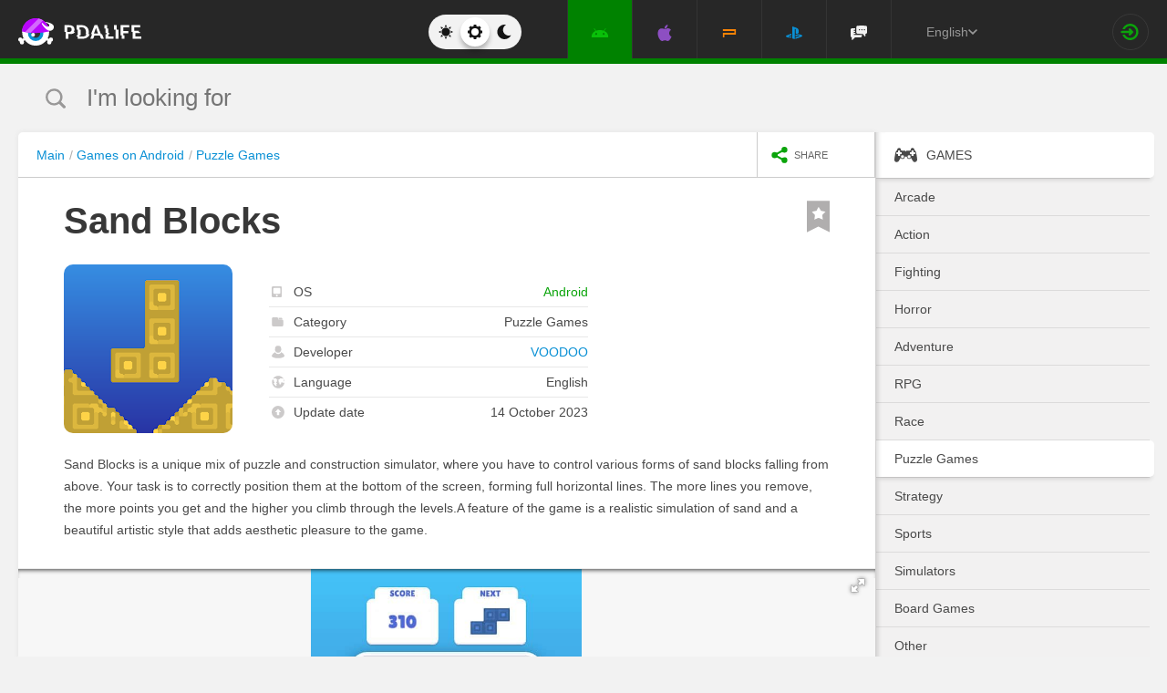

--- FILE ---
content_type: text/html; charset=UTF-8
request_url: https://pdalife.com/sand-blocks-android-a47929.html
body_size: 12120
content:
<!DOCTYPE html>
<html prefix="og: http://ogp.me/ns#" lang="en" itemscope itemtype="https://schema.org/WebPage"><head><meta charset="UTF-8"/><title>Sand Blocks v0.12.7 APK for Android</title><base href="https://pdalife.com/"><meta name="keywords" content="sand blocks, sand blocks on android, sand blocks download, sand blocks 0.12.7, sand blocks apk"/><meta name="description" content="Sand Blocks is a unique mix of puzzle and construction simulator, where you... Download Sand Blocks"/><meta name="viewport" content="width=device-width, initial-scale=1, user-scalable=no"><meta name="theme-color" content="#272727"><link rel="stylesheet origin-clean" type="text/css" href="/default/css/default.css?v=e184ca80a327b6da07f392e725f833b9" crossorigin="anonymous" /><link rel="shortcut icon" type="image/x-icon" href="/default/images/icons/favicon.ico?v=e303e195631266414fb54215202446a5"/><link rel="icon" type="image/png" sizes="32x32" href="/default/images/icons/favicon-32x32.png"><link rel="icon" type="image/png" sizes="16x16" href="/default/images/icons/favicon-16x16.png"><link rel="alternate" href="https://pdalife.to/sand-blocks-android-a47929.html" hreflang="ru" /><link rel="alternate" href="https://pdalife.com.ua/sand-blocks-android-a47929.html" hreflang="uk" /><link rel="alternate" href="https://pdalife.com/sand-blocks-android-a47929.html" hreflang="en" /><link rel="alternate" href="https://pdalife.tr/sand-blocks-android-a47929.html" hreflang="tr" /><meta name="yandex-verification" content="591197dceac7a0b1" /><meta name="google-site-verification" content="DqtSLkLwNnpJDGWdi1jgH0ty2mWwWgbpZ09q0r_4VM4" /><link rel="apple-touch-icon" sizes="120x120" href="/default/images/icons/apple-touch-icon-120x120-precomposed.png" /><link rel="mask-icon" href="/default/images/icons/safari-pinned-tab.svg" color="#5bbad5"><meta http-equiv="x-ua-compatible" content="ie=edge"><link rel="manifest" href="/manifest.json"><link rel="alternate" type="application/rss+xml" href="https://pdalife.com/rss/android/" title="The best news in the world of applications for Android in the last 24 hours" /><script type="text/javascript">let domain = new URL('https://pdalife.com/');window.PDApp = {lang: 'en',dev: 0,wss: 'wss://'+domain.hostname+'/ws',cdn: 'https://pdacdn.com/',origin: domain.origin,files: 'https://mobdisc.com',firebaseConfig: {apiKey: "AIzaSyCB7flIepNnBhS_yWCNLVxPA2tt1g73haU",appId: "1:1042003035815:web:1fff8755b94b72e5747d82",projectId: "pdaliferu-181721",messagingSenderId: "1042003035815"}};var logged_in = 0;(async () => {let response = await fetch("/default/images/icons/sprite.svg?v=2");let data = await response.text();let div = document.createElement("div");div.innerHTML = data;document.body.insertBefore(div, document.body.childNodes[0]);})();
		/** theme switcher **/
		var initPrefersColorScheme=function(){"use strict";var e=/((?:not )?all and )?(\(color-index: *(22|48|70)\))/i,t=/prefers-color-scheme:/i;return function(a){var r=window.matchMedia&&matchMedia("(prefers-color-scheme: dark)"),n=r&&"(prefers-color-scheme: dark)"===r.media,i=function(){c(r.matches?"dark":"light")},c=function(a){a!==s&&(s=a,"function"==typeof o.onChange&&o.onChange()),[].forEach.call(document.styleSheets||[],function(r){[].forEach.call(r.cssRules||[],function(r){if(t.test(Object(r.media).mediaText)){var n=[].indexOf.call(r.parentStyleSheet.cssRules,r);r.parentStyleSheet.deleteRule(n)}else{var i=(Object(r.media).mediaText||"").match(e);i&&(r.media.mediaText=((/^dark$/i.test(a)?"48"===i[3]:/^light$/i.test(a)?"70"===i[3]:"22"===i[3])?"not all and ":"")+r.media.mediaText.replace(e,"$2"))}})})},o=Object.defineProperty({hasNativeSupport:n,removeListener:function(){r&&r.removeListener(i)}},"scheme",{get:function(){return s},set:c}),s=a||(r&&r.matches?"dark":"light");return c(s),r&&r.addListener(i),o}}();
		initPrefersColorScheme('');</script><script id="propose_app" type="x-tmpl"><div class="add-application white-popup"><p class="add-application__heading">Propose application</p><form class="add-application__form" id="propose_form"><div class="text add-application__text"><p>If you find an interesting application that will be needed not only for you, then enter its name below and a link to the source where you can read it.</p><p>We will consider your application and, if it’s worthy, we will add it to our catalog in turn.</p></div><div class="add-gadget__form"><input type="text" name="caption" placeholder="Title" class="add-gadget__input" data-rule-required="true" /></div><div class="add-gadget__form"><input type="text" name="url" placeholder="Source link"class="add-gadget__input" data-rule-required="true" data-rule-maxlength="255" data-rule-url="true" /></div><div class="add-gadget__form js-exist_app_holder" style="display: none;">Such an application already exists on the site: <img src="" alt=""><a href=""></a></div><button class="catalog__propose-button button button_type_uppercase button_gray_bordered"><svg width="16" height="16"><use xmlns:xlink="http://www.w3.org/1999/xlink" xlink:href="#icon-check"></use></svg>&nbsp;Suggest</button></form></div></script>
    <meta itemprop="name" content="Sand Blocks v0.12.7 APK for Android"/>
    <meta itemprop="description" content="Sand Blocks is a unique mix of puzzle and construction simulator, where you... Download Sand Blocks"/>
                
            <meta itemprop="image" content="https://pdacdn.com/app/652a52cd966fb/img1.jpg" />
        <meta name="twitter:card" content="summary_large_image"/>
    <meta name="twitter:site" content="PDALIFE.com"/>
    <meta name="twitter:domain" content="PDALIFE.com"/>
    <meta name="twitter:title" content="Sand Blocks v0.12.7 APK for Android"/>
    <meta name="twitter:description" content="Sand Blocks is a unique mix of puzzle and construction simulator, where you... Download Sand Blocks"/>
            <meta name="twitter:image:src" content="https://pdacdn.com/app/652a52cd966fb/img1.jpg"/>
        <meta name="twitter:image:alt" content="Sand Blocks"/>
        <meta property="og:type" content="article"/>
    <meta property="og:title" content="Sand Blocks v0.12.7 APK for Android"/>
    <meta property="og:description" content="Sand Blocks is a unique mix of puzzle and construction simulator, where you... Download Sand Blocks"/>
            <meta property="og:image" content="https://pdacdn.com/app/652a52cd966fb/img1.jpg" />
        <meta property="og:url" content="https://pdalife.com//sand-blocks-android-a47929.html"/>
    <meta property="og:site_name" content="PDALIFE.com"/>
</head><body><div class="wrapper spacer "><div id="lang_banner"></div><script>document.addEventListener('DOMContentLoaded', () =>{setTimeout(function () {$.post('/lang_banner/', function (data) {$('#lang_banner').html(data);});}, 5000);});</script>	<header class="header header_type_android js-header"><div class="inner">        <div class="header__mobile-buttons">            <button type="button" aria-label="Показать меню" class="header__mobile-button header__menu-button js-navigation-button color-android"><svg width="20" height="20" aria-hidden="true"><use href="#icon-menu"></use></svg><svg width="20" height="20" aria-hidden="true"><use href="#icon-menu-opened"></use></svg></button>            <span class="header__mobile-button header__search-button js-search-toggler"><svg width="18" height="18"><use href="#icon-search"></use></svg></span></div>        <a class="header__logo js-site-logo" href="/" title="PDALIFE.com">
                    <img class="logo-picture" src="/default/images/icons/header-logo.svg" alt="PDALIFE.com"/>
    </a><form action="" class="theme-toggle theme-toggle_type_desktop" id="theme-"><fieldset><div class="theme-toggle__holder"><input type="radio" name="colorScheme" id="lightTheme" value="light"><label for="lightTheme" class="theme-toggle__button js-light-theme"><svg width="16" height="16" aria-label=""><use href="#icon-theme-sun"></use></svg></label><input type="radio" name="colorScheme" id="sysTheme" value=""checked><label for="sysTheme" class="theme-toggle__button js-auto-theme"><svg width="16" height="16" aria-label=""><use href="#icon-cog"></use></svg></label><input type="radio" name="colorScheme" id="darkTheme" value="dark"><label for="darkTheme" class="theme-toggle__button js-dark-theme"><svg width="16" height="16" aria-label=""><use href="#icon-theme-moon"></use></svg></label></div></fieldset></form>        <nav class="navigation"><ul class="navigation__list"><li class="navigation__item"><a href="/android/games/" class="navigation__link navigation__link_type_android navigation__link_state_active"><i class="navigation__icon"><svg><use xmlns:xlink="http://www.w3.org/1999/xlink" xlink:href="#icon-nav-android"></use></svg></i></a></li><li class="navigation__item"><a href="/ios/games/" class="navigation__link navigation__link_type_ios "><i class="navigation__icon"><svg><use xmlns:xlink="http://www.w3.org/1999/xlink" xlink:href="#icon-nav-ios"></use></svg></i></a></li><li class="navigation__item"><a href="/psp/games/" class="navigation__link navigation__link_type_psp "><i class="navigation__icon"><svg><use xmlns:xlink="http://www.w3.org/1999/xlink" xlink:href="#icon-nav-psp"></use></svg></i></a></li><li class="navigation__item"><a href="/ps/games/" class="navigation__link navigation__link_type_ps "><i class="navigation__icon"><svg><use xmlns:xlink="http://www.w3.org/1999/xlink" xlink:href="#icon-nav-ps"></use></svg></i></a></li>            <li class="navigation__item"><a href="/forum/" class="navigation__link navigation__link_type_smartphone"><i class="navigation__icon navigation__icon_type_smartphone"><svg><use xmlns:xlink="http://www.w3.org/1999/xlink" xlink:href="#icon-discussion"></use></svg></i></a></li>    </ul></nav><div class="language-selection"><div class="language-selection__selected">English<svg class="language-selection-chevron-down" width="10" height="10" aria-label=""><use href="#icon-chevron-down"></use></svg><div class="language-selection__select-items-lang select-items-lang"><a href="https://pdalife.to"class="select-items-lang__item">Русский</a><a href="https://pdalife.com"class="select-items-lang__item" style="display: none">English</a><a href="https://pdalife.com.ua"class="select-items-lang__item">Українська</a><a href="https://pdalife.tr"class="select-items-lang__item">Türkçe</a><a href="https://pdalife.es"class="select-items-lang__item">Español</a></div></div></div><div class="header__login"><a class="header__login-link" href="/login/" aria-label="Sign in"><svg width="20" height="18"><use href="#icon-login"></use></svg></a></div></div></header>
	<main>				<section class="search  js-search" itemscope itemtype="https://schema.org/WebSite"><div class="inner"><meta itemprop="url" content="https://pdalife.com/"/><form class="search-form js-header__search" data-os="android" data-os-id="2" itemprop="potentialAction" itemscope itemtype="https://schema.org/SearchAction"><i class="search-form__close-button js-search-toggler"><svg width="8" height="8"><use xmlns:xlink="http://www.w3.org/1999/xlink" xlink:href="#icon-remove"></use></svg></i><meta itemprop="target" content="https://pdalife.com/search/{search}/"/><input type="text" aria-label="I'm looking for"id="search_input"name="search"role="search"class="search-form__input js-search_input"placeholder="I'm looking for"value=""itemprop="query-input" /><svg width="26" height="28" class="search-form__button-icon-back js-search-clear"><use xmlns:xlink="http://www.w3.org/1999/xlink" xlink:href="#icon-backspace"></use></svg><button class="button_type_uppercase search-form__button" aria-label="Search"><span class="search-form__button-text">Search</span><svg width="18" height="18" class="search-form__button-icon"><use xmlns:xlink="http://www.w3.org/1999/xlink" xlink:href="#icon-search"></use></svg></button></form></div></section><div class="inner inner_with_sidebar">        <main class="content publication-wrapper" itemscope itemtype='https://schema.org/MobileApplication'>            <div class="breadcrumbs-wrapper">                	<div class="breadcrumbs" vocab="https://schema.org/" typeof="BreadcrumbList"><ol class="breadcrumbs__list"><li class="breadcrumbs__item" property="itemListElement" typeof="ListItem"><a class="breadcrumbs__link" href="/" property="item" typeof="WebPage"><span property="name">Main</span></a><meta property="position" content="1"></li><li class="breadcrumbs__item" property="itemListElement" typeof="ListItem"><a class="breadcrumbs__link" href="/android/games/" property="item" typeof="WebPage"><span property="name">Games on Android</span></a><meta property="position" content="2"></li><li class="breadcrumbs__item" property="itemListElement" typeof="ListItem"><a class="breadcrumbs__link" href="/android/golovolomki" property="item" typeof="WebPage"><span property="name">Puzzle Games</span></a><meta property="position" content="3"></li></ol></div>

                <div class="catalog-actions">                    <div class="catalog-actions__block"><a href="#" aria-label="share icon" class="button_type_uppercase catalog-actions__button catalog-actions__button_type_share js-dropdown-actions-button js-sharing catalog-actions__button_type_single"><i class="catalog-actions__icon"><svg width="18" height="18"><use xmlns:xlink="http://www.w3.org/1999/xlink" xlink:href="#icon-share"></use></svg></i><span class="catalog-actions__button-text">Share</span></a><ul class="js-dropdown-actions-list catalog-actions__list"><li class="catalog-actions__item"><span class="catalog-actions__link js-share" data-href="https://telegram.me/share/url?url=https://pdalife.com/sand-blocks-android-a47929.html&text="><i class="catalog-actions__icon catalog-actions__icon_type_share catalog-actions__icon_type_telegram"><svg width="15" height="13" aria-hidden="true"><use xmlns:xlink="http://www.w3.org/1999/xlink" xlink:href="#icon-telegram"></use></svg></i>Telegram</span></li><li class="catalog-actions__item"><a class="catalog-actions__link" href="viber://forward?text=https://pdalife.com/sand-blocks-android-a47929.html" target="_blank"><i class="catalog-actions__icon catalog-actions__icon_type_share catalog-actions__icon_type_viber"><svg width="16" height="16" aria-hidden="true"><use xmlns:xlink="http://www.w3.org/1999/xlink" xlink:href="#icon-viber"></use></svg></i>Viber</a></li><li class="catalog-actions__item"><span class="catalog-actions__link js-share" data-href="https://www.facebook.com/sharer.php?u=https://pdalife.com/sand-blocks-android-a47929.html"><i class="catalog-actions__icon catalog-actions__icon_type_share catalog-actions__icon_type_facebook"><svg width="7" height="17" aria-hidden="true"><use xmlns:xlink="http://www.w3.org/1999/xlink" xlink:href="#icon-facebook"></use></svg></i>Facebook</span></li><li class="catalog-actions__item"><span class="catalog-actions__link js-copy" data-copy="https://pdalife.com/sand-blocks-android-a47929.html" data-msg="Link copied"><i class="catalog-actions__icon catalog-actions__icon_type_share catalog-actions__icon_type_link"><svg width="15" height="14" aria-hidden="true"><use xmlns:xlink="http://www.w3.org/1999/xlink" xlink:href="#icon-link"></use></svg></i>Copy link</span></li>	</ul></div></div></div>                        <div class="game__inner">                <span class="game__bookmark  js-add-to-favorites"data-app_id="47929"data-favorite=""><svg><use xmlns:xlink="http://www.w3.org/1999/xlink" xlink:href="#icon-bookmark"></use></svg></span>                <h1 class="publication-title" itemprop='name'>Sand Blocks</h1>                <div class="game__top"><div class="game__poster"><img class="game__poster-picture" itemprop='image' src="https://pdacdn.com/app/652a52cd966fb/sand-blocks.png"alt="Sand Blocks"/></div>                    <div class="game-short"><ul class="game-short__list"><li class="game-short__item"><p class="game-short__label"><svg class="game-short__label-icon" width="11" height="12"><use xmlns:xlink="http://www.w3.org/1999/xlink" xlink:href="#icon-small-smartphone"></use></svg><span class="game-short__label-text">OS</span>                                </p><p class="game-short__control color-android" itemprop='operatingSystem'>Android</p></li><li class="game-short__item"><p class="game-short__label"><svg class="game-short__label-icon" width="13" height="10"><use xmlns:xlink="http://www.w3.org/1999/xlink" xlink:href="#icon-folder"></use></svg><span class="game-short__label-text">Category</span></p><p class="game-short__control" itemprop='applicationCategory'>Puzzle Games</p></li><li class="game-short__item" itemprop='author' itemscope itemtype='https://schema.org/Organization'><p class="game-short__label"><svg class="game-short__label-icon" width="14" height="14"><use xmlns:xlink="http://www.w3.org/1999/xlink" xlink:href="#icon-user"></use></svg><span class="game-short__label-text">Developer</span></p><p class="game-short__control"><a href="/voodoo-d3758.html">VOODOO</a></p><meta content='VOODOO' itemprop='name'><meta content="/voodoo-d3758.html" itemprop="url"></li><li class="game-short__item"><p class="game-short__label"><svg class="game-short__label-icon" width="14" height="14"><use xmlns:xlink="http://www.w3.org/1999/xlink" xlink:href="#icon-planet"></use></svg><span class="game-short__label-text">Language</span></p><p class="game-short__control">English</p></li><li class="game-short__item"><p class="game-short__label"><svg class="game-short__label-icon" width="14" height="14"><use xmlns:xlink="http://www.w3.org/1999/xlink" xlink:href="#icon-circle-arrow-up"></use></svg><span class="game-short__label-text">Update date</span></p><p class="game-short__control">14 October 2023</p></li></ul></div></div>                <div class="game__description text" itemprop='description'><p>Sand Blocks is a unique mix of puzzle and construction simulator, where you have to control various forms of sand blocks falling from above. Your task is to correctly position them at the bottom of the screen, forming full horizontal lines. The more lines you remove, the more points you get and the higher you climb through the levels.A feature of the game is a realistic simulation of sand and a beautiful artistic style that adds aesthetic pleasure to the game. <br /></p></p></div>                </div>            <div class="game-gallery"><div class="game-gallery__big-picture fotorama" data-nav="thumbs" data-thumbwidth="125" data-thumbheight="85" data-thumbmargin="5" data-width="100%" data-ratio="940/529" data-allowfullscreen="true" ><a href="https://pdacdn.com/app/652a52cd966fb/img1.jpg"><img src="https://pdacdn.com/app/652a52cd966fb/th_img1.jpg" alt="Sand Blocks" itemprop='screenshot'/></a><a href="https://pdacdn.com/app/652a52cd966fb/img2.jpg"><img src="https://pdacdn.com/app/652a52cd966fb/th_img2.jpg" alt="Sand Blocks" itemprop='screenshot'/></a><a href="https://pdacdn.com/app/652a52cd966fb/img3.jpg"><img src="https://pdacdn.com/app/652a52cd966fb/th_img3.jpg" alt="Sand Blocks" itemprop='screenshot'/></a><a href="https://pdacdn.com/app/652a52cd966fb/img4.jpg"><img src="https://pdacdn.com/app/652a52cd966fb/th_img4.jpg" alt="Sand Blocks" itemprop='screenshot'/></a></div></div>            <div class="game__rating-block"><div class="game__inner"><p class="game__sub-title">App rating</p><div class="app-rating">                                                        <div class="app-rating__results" itemprop='aggregateRating' itemscope itemtype='https://schema.org/AggregateRating'>                                <meta itemprop="worstRating" content="1"/><meta itemprop='bestRating' content='10'/><meta itemprop='ratingValue' content='9.5556'/><meta itemprop='ratingCount' content='9'/>                                                                <div class="app-rating__results-cell"><h2 class="app-rating__results-heading">Editors rating</h2><div class="app-rating__results-flex app-rating__results-flex_type_bordered"><svg width="95" height="95" class="app-rating__results-medal" aria-hidden="true" ><use xmlns:xlink="http://www.w3.org/1999/xlink" xlink:href="#icon-medal5"></use></svg></div></div>                                <div class="app-rating__results-cell"><h2 class="app-rating__results-heading">                                        Rating of 9 users</h2><div class="app-rating__results-flex"><div id="app_rating" class="app-rating__results-points app-rating__results-points_color_green">9.6</div><div class="app-rating__results-buttons"><button type="button" class="button button_gray_bordered button_type_uppercase js-appRating-toggle"><svg width="16" height="16"><use xmlns:xlink="http://www.w3.org/1999/xlink" xlink:href="#icon-pencil"></use></svg>Estimate</button><button type="button" class="button button_gray_bordered button_type_uppercase js-goto-survey">Read reviews</button></div></div></div></div>                            <form class="app-rating__evaluation js-appRating-form"><h2 class="app-rating__heading">Rate this app</h2><div class="app-rating__points js-rating-scroll"><ul class="app-rating__points-list"><li class="app-rating__point"><input type="radio" name="rating" value="1"id="appRating1"data-rule-required="true"data-msg-required="Рейтинг не выбран!"><label for="appRating1"class="app-rating__control app-rating__control_color_red">1</label></li><li class="app-rating__point"><input type="radio" name="rating" value="2"id="appRating2"data-rule-required="true"data-msg-required="Рейтинг не выбран!"><label for="appRating2"class="app-rating__control app-rating__control_color_red">2</label></li><li class="app-rating__point"><input type="radio" name="rating" value="3"id="appRating3"data-rule-required="true"data-msg-required="Рейтинг не выбран!"><label for="appRating3"class="app-rating__control app-rating__control_color_red">3</label></li><li class="app-rating__point"><input type="radio" name="rating" value="4"id="appRating4"data-rule-required="true"data-msg-required="Рейтинг не выбран!"><label for="appRating4"class="app-rating__control app-rating__control_color_orange">4</label></li><li class="app-rating__point"><input type="radio" name="rating" value="5"id="appRating5"data-rule-required="true"data-msg-required="Рейтинг не выбран!"><label for="appRating5"class="app-rating__control app-rating__control_color_orange">5</label></li><li class="app-rating__point"><input type="radio" name="rating" value="6"id="appRating6"data-rule-required="true"data-msg-required="Рейтинг не выбран!"><label for="appRating6"class="app-rating__control app-rating__control_color_orange">6</label></li><li class="app-rating__point"><input type="radio" name="rating" value="7"id="appRating7"data-rule-required="true"data-msg-required="Рейтинг не выбран!"><label for="appRating7"class="app-rating__control app-rating__control_color_green">7</label></li><li class="app-rating__point"><input type="radio" name="rating" value="8"id="appRating8"data-rule-required="true"data-msg-required="Рейтинг не выбран!"><label for="appRating8"class="app-rating__control app-rating__control_color_green">8</label></li><li class="app-rating__point"><input type="radio" name="rating" value="9"id="appRating9"data-rule-required="true"data-msg-required="Рейтинг не выбран!"><label for="appRating9"class="app-rating__control app-rating__control_color_green">9</label></li><li class="app-rating__point"><input type="radio" name="rating" value="10"id="appRating10"data-rule-required="true"data-msg-required="Рейтинг не выбран!"><label for="appRating10"class="app-rating__control app-rating__control_color_green">10</label></li></ul></div><input type="hidden" name="app_id" value="47929" data-rule-required="true"/>                            </form></div></div></div><div class="game__rating-block js-compatibility-block" data-id="47929" style="display: none;"></div>            <div class="game-download">                <div class="game__inner"><div class="game-download__flex"><div class="game-download__flex-item"><p class="game-download__list-title">Requirements to<span style="text-transform: none;"> v</span>0.12.7</p><ul class="game-download__list"><li>OS version: Android 5.1+</li><li>Internet: required</li><li>Requires free space: 144 Mb</li></ul></div><div class="game-download__flex-item"><p class="game-download__list-title">Help</p><ul class="game-download__list"><li><a href="/install-soft-on-android">How to install?</a></li><li><a href="/install-soft-on-android#what-cache">Which cache to choose?</a></li><li><a href="/install-soft-on-android#install-cache">How to install cache applications?</a></li><li><a href="https://www.youtube.com/watch?v=RNKPkdJzpMU">Video tutorial</a></li><li><a href="/install-soft-on-android#what-cputype">How to find out the processor architecture?</a></li></ul></div></div></div></div>                                                    <div class="game-versions"><div class="game__inner">                            <h2 class="game-download__title"><span class="game-download__title-label">Download game</span><span class="color-android">Sand Blocks</span>                                </h2>                                                        <div>  <div class="accordion-item js-accordion-item accordion-item_state_active"><p class="accordion-title accordion-title_android js-accordion-title expanded"><span><strong>v0.12.7</strong>&nbsp;&nbsp;Original</span><svg class="accordion-title__arrow"><use xmlns:xlink="http://www.w3.org/1999/xlink" xlink:href="#icon-chevron-down"></use></svg></p><div class="accordion-text js-accordion-text" ><div class="accordion-inner js-changes-wrapper js-more-lines">14.10.2023  - Changes not specified.</div>			<div class="accordion-inner"><ul class="game-versions__downloads-list"><li data-app_id="47929" data-version_id="98578" data-type="apps"><a href="/dwn/8b7811a9.html?lang=en"class="button button_hover_green_android button_size_small game-versions__downloads-button js-catch"data-app="47929"target="_blank" ><svg width="16" height="17"><use xmlns:xlink="http://www.w3.org/1999/xlink" xlink:href="#icon-download" ></use></svg><div><p class="game-versions__downloads-label">Download apk</p></div><p class="game-versions__downloads-size">143.67 Mb</p></a></li></ul></div><div class="game-versions__bottom"><div class="game-versions__bottom-user"><span class="color-light-gray">Files:</span><img class="game-versions__bottom-avatar" src="https://pdacdn.com/photo/th_oig.jpg"alt="Krapuchino"><strong class="color-light-gray"><a href="/user/6759">Krapuchino</a></strong></div><div class="game-versions__voting" data-id="98578" data-app_id="47929"><span class="game-versions__voting-label">Works?</span><span class="game-versions__voting-button game-versions__voting-button_type_no  js-version-woks" data-vote="0"><svg width="10" height="10"><use xmlns:xlink="http://www.w3.org/1999/xlink" xlink:href="#icon-remove"></use></svg></span><span class="game-versions__voting-button game-versions__voting-button_type_yes  js-version-woks" data-vote="1"><svg width="14" height="11"><use xmlns:xlink="http://www.w3.org/1999/xlink" xlink:href="#icon-check"></use></svg></span><div class="rating-line rating-line_type_colored"><div class="rating-line__row"><div class="rating-line__visual"><i class="rating-line__scale js-version-votes_line" style="width: 100%;"></i></div><div class="rating-line__points js-version-votes_percent">100%</div></div><p class="game-compatibility__rating-caption">Votes: <span class="js-version-votes_persons">4</span></p></div></div></div></div></div></div>                            <div></div></div></div>                        <div class="game-download__stores" itemscope itemprop='offers' itemtype='https://schema.org/Offer'><meta itemprop='price' content='0'/><meta itemprop='priceCurrency' content='USD'/><a class="store-button store-button_size_big store-button_type_free"target="_blank"href="https://play.google.com/store/apps/details?id=com.playakor.sandtris"rel="noopener"><img src="/default/images/design/googleplay.svg" alt="Available in Google Play"><span class="store-button__free-label">free</span></a></div>            <div class="game-footer"><div class="game__inner"><div class="game-footer__flex">                        <div class="game-footer__buttons game-footer__buttons_type_row moderator-games-position"><span class="button button_gray_bordered button_size_small button_type_uppercase button_hover_orange js-add-to-favorites"data-app_id="47929"data-favorite=""><svg width="14" height="20"><use xmlns:xlink="http://www.w3.org/1999/xlink" xlink:href="#icon-bookmark"></use></svg><span data-in="Favorites" data-out="Add to favorites">Add to favorites</span></span><span class="button button_gray_bordered button_size_small button_type_uppercase button_hover_black js-subscribe-for-updates" data-app_id="47929"><svg width="18" height="18"><use xmlns:xlink="http://www.w3.org/1999/xlink" xlink:href="#icon-circle-arrow-up"></use></svg><span data-in="Subscribe updates" data-out="Unsubscribe updates">Subscribe updates</span></span><span class="button button_gray_bordered button_size_small button_hover_orange button_type_uppercase js-need-update" data-app_id="47929"><svg width="18" height="18"><use xmlns:xlink="http://www.w3.org/1999/xlink" xlink:href="#icon-circle-arrow-up"></use></svg>Request update</span><div class="moderator-games-visible"><span class="button button_gray_bordered button_size_small button_hover_orange button_type_uppercase"><svg width="18" height="18"><use xmlns:xlink="http://www.w3.org/1999/xlink" xlink:href="#icon-lightning-forum"></use></svg>Moderators</span><div class="moderator-games"><div class="moderator-games__item"><img class="game-versions__bottom-avatar" src="https://pdacdn.com/photo/th_maxresdefault-1-_13.jpg"alt="[forgotten] How much is your life worth"/><strong class="color-light-gray pour-text"><a href="/user/602486">[forgotten] How much is your life worth</a></strong></div><div class="moderator-games__item"><img class="game-versions__bottom-avatar" src="https://pdacdn.com/photo/th_d49b179c7de38a98e0e724741dca6f94.jpg"alt="Ночной Беляш"/><strong class="color-light-gray pour-text"><a href="/user/716274">Ночной Беляш</a></strong></div></div></div></div></div></div></div></main>        <aside class="sidebar">            <div class="side-menu"><ul class="side-menu__list">            <li><a href="/android/games/"class="side-menu__link side-menu__link_state_active side-menu__title" ><svg class="side-menu__title-icon" width="25" height="20"><use xmlns:xlink="http://www.w3.org/1999/xlink" xlink:href="#icon-side-igry"></use></svg><span class="side-menu__link-text">Games</span></a></li><ul>                                <li><a href="/android/arkady/" class="side-menu__link "><span class="side-menu__link-text">Arcade</span></a></li>                                                        <li><a href="/android/action/" class="side-menu__link "><span class="side-menu__link-text">Action</span></a></li>                                                        <li><a href="/android/fighting/" class="side-menu__link "><span class="side-menu__link-text">Fighting</span></a></li>                                                        <li><a href="/android/horror/" class="side-menu__link "><span class="side-menu__link-text">Horror</span></a></li>                                                        <li><a href="/android/adventure/" class="side-menu__link "><span class="side-menu__link-text">Adventure</span></a></li>                                                        <li><a href="/android/rpg/" class="side-menu__link "><span class="side-menu__link-text">RPG</span></a></li>                                                        <li><a href="/android/racing/" class="side-menu__link "><span class="side-menu__link-text">Race</span></a></li>                                                        <li><a href="/android/golovolomki/" class="side-menu__link side-menu__link_state_active"><span class="side-menu__link-text">Puzzle Games</span></a></li>                                                        <li><a href="/android/strategii/" class="side-menu__link "><span class="side-menu__link-text">Strategy</span></a></li>                                                        <li><a href="/android/sportivnye/" class="side-menu__link "><span class="side-menu__link-text">Sports</span></a></li>                                                        <li><a href="/android/simulators1/" class="side-menu__link "><span class="side-menu__link-text">Simulators</span></a></li>                                                        <li><a href="/android/nastolnye/" class="side-menu__link "><span class="side-menu__link-text">Board Games</span></a></li>                                                        <li><a href="/android/drugie/" class="side-menu__link "><span class="side-menu__link-text">Other</span></a></li>                        </ul>            <li><a href="/android/programmy/"class="side-menu__link side-menu__link_state_active side-menu__title" ><svg class="side-menu__title-icon" width="25" height="20"><use xmlns:xlink="http://www.w3.org/1999/xlink" xlink:href="#icon-side-programmy"></use></svg><span class="side-menu__link-text">Programs</span></a></li></ul></div>
<div class="sidebar-item"><p class="sidebar-title"><svg class="sidebar-title__icon" width="22" height="22"><use xmlns:xlink="http://www.w3.org/1999/xlink" xlink:href="#icon-circle-heart"></use></svg>Top best</p>	<ul class="side-top__list"><li class="side-top__item"><a class="side-top__link color-android" href="/deep-rock-galactic-survivor-android-a51296.html" title="Deep Rock Galactic: Survivor"><span class="side-top__title">Deep Rock Galactic: Survivor</span><img class="side-top__poster" src="https://pdacdn.com/app/68d6b40ad96dc/th_deep-rock-galactic-survivor.png" alt="Deep Rock Galactic: Survivor"></a></li><li class="side-top__item"><a class="side-top__link color-android" href="/tabs-pocket-edition-android-a51022.html" title="TABS Pocket Edition"><span class="side-top__title">TABS Pocket Edition</span><img class="side-top__poster" src="https://pdacdn.com/app/685014a9e3b30/th_tabs-pocket-edition.png" alt="TABS Pocket Edition"></a></li><li class="side-top__item"><a class="side-top__link color-android" href="/grand-theft-auto-samp-android-a38666.html" title="GTA ONLINE RP (SAMP)"><span class="side-top__title">GTA ONLINE RP (SAMP)</span><img class="side-top__poster" src="https://pdacdn.com/app/5db5cfa03daa7/th_frame.png" alt="GTA ONLINE RP (SAMP)"></a></li><li class="side-top__item"><a class="side-top__link color-android" href="/tmnt-shredders-revenge-android-a50719.html" title="TMNT: Shredder's Revenge"><span class="side-top__title">TMNT: Shredder's Revenge</span><img class="side-top__poster" src="https://pdacdn.com/app/67d553aedfb0b/th_tmnt-shredders-revenge.png" alt="TMNT: Shredder's Revenge"></a></li><li class="side-top__item"><a class="side-top__link color-android" href="/enter-the-gungeon-android-a51035.html" title="Enter the Gungeon"><span class="side-top__title">Enter the Gungeon</span><img class="side-top__poster" src="https://pdacdn.com/app/6853b3c13a400/th_enter-the-gungeon.png" alt="Enter the Gungeon"></a></li><li class="side-top__item"><a class="side-top__link color-android" href="/maneater-android-a51507.html" title="Maneater"><span class="side-top__title">Maneater</span><img class="side-top__poster" src="https://pdacdn.com/app/6960d66b7a43e/th_maneater.png" alt="Maneater"></a></li><li class="side-top__item"><a class="side-top__link color-android" href="/subnautica-android-a50950.html" title="Subnautica"><span class="side-top__title">Subnautica</span><img class="side-top__poster" src="https://pdacdn.com/app/6835e016a8fbf/th_subnautica.png" alt="Subnautica"></a></li><li class="side-top__item"><a class="side-top__link color-android" href="/spilled-android-a51503.html" title="Spilled!"><span class="side-top__title">Spilled!</span><img class="side-top__poster" src="https://pdacdn.com/app/69524b789e6b5/th_spilled.png" alt="Spilled!"></a></li><li class="side-top__item"><a class="side-top__link color-android" href="/minecraft-pocket-edition-android-a1552.html" title="Minecraft - Pocket Edition  APK mod full"><span class="side-top__title">Minecraft - Pocket Edition  APK mod full</span><img class="side-top__poster" src="https://pdacdn.com/app/59522ace02abb/th_minecraft-play-with-friends.png" alt="Minecraft - Pocket Edition  APK mod full"></a></li><li class="side-top__item"><a class="side-top__link color-android" href="/grand-theft-auto-sa-android-a7352.html" title="Grand Theft Auto: San Andreas"><span class="side-top__title">Grand Theft Auto: San Andreas</span><img class="side-top__poster" src="https://pdacdn.com/app/59522b42b5cf9/th_grand-theft-auto-san-andreas.png" alt="Grand Theft Auto: San Andreas"></a></li></ul></div></aside></div><div class="main-bottom">        <section class="main-row"><div class="inner"><span class="main-title"><i class="main-title__icon"><svg><use xmlns:xlink="http://www.w3.org/1999/xlink" xlink:href="#icon-rounded-tag"></use></svg></i>Tags</span>                                        <a href="/tag/android-online/" class="game-tag">#online</a>                                                        <a href="/tag/android-tetris/" class="game-tag">#tetris</a>                                                        <a href="/tag/android-games-without-cache/" class="game-tag">#games without cache</a>                                                        <a href="/tag/android-free-games/" class="game-tag">#free games</a>                </div></section>        <section class="main-row"><div class="inner"><h3 class="main-title"><i class="main-title__icon"><svg><use xmlns:xlink="http://www.w3.org/1999/xlink" xlink:href="#icon-circle-zen"></use></svg></i>Similar on Sand Blocks</h3><ul class="slim-app__list"><li class="slim-app__item slim-app__item_with_rating"><a href="/tetris-android-a39468.html" class="slim-app__link slim-app__link_type_android" title="Tetris®"><img class="slim-app__picture" loading="lazy" src="https://pdacdn.com/app/5e2d4c2939a4e/tetris.png"alt="Tetris®"/><span class="slim-app__title">Tetris®</span></a><div class="slim-app__donut"><div class="rating-circle rating-circle_size_small rating-circle_rating_8">8.6</div></div></li><li class="slim-app__item slim-app__item_with_rating"><a href="/color-block-jam-android-a50909.html" class="slim-app__link slim-app__link_type_android" title="Color Block Jam"><img class="slim-app__picture" loading="lazy" src="https://pdacdn.com/app/68276b6c45636/color-block-jam.png"alt="Color Block Jam"/><span class="slim-app__title">Color Block Jam</span></a><div class="slim-app__donut"><div class="rating-circle rating-circle_size_small rating-circle_rating_7">7</div></div></li><li class="slim-app__item slim-app__item_with_rating"><a href="/block-puzzle-legend-android-a49766.html" class="slim-app__link slim-app__link_type_android" title="Block Puzzle Legend"><img class="slim-app__picture" loading="lazy" src="https://pdacdn.com/app/66c8363bafa0f/block-puzzle-legend.png"alt="Block Puzzle Legend"/><span class="slim-app__title">Block Puzzle Legend</span></a><div class="slim-app__donut"><div class="rating-circle rating-circle_size_small rating-circle_rating_6">6</div></div></li><li class="slim-app__item slim-app__item_with_rating"><a href="/block-puzzle-constellation-android-a49688.html" class="slim-app__link slim-app__link_type_android" title="Block Puzzle Constellation"><img class="slim-app__picture" loading="lazy" src="https://pdacdn.com/app/66b5f8788b9dd/block-puzzle-constellation.jpeg"alt="Block Puzzle Constellation"/><span class="slim-app__title">Block Puzzle Constellation</span></a><div class="slim-app__donut"><div class="rating-circle rating-circle_size_small rating-circle_rating_0">0</div></div></li><li class="slim-app__item slim-app__item_with_rating"><a href="/block-blast-android-a48733.html" class="slim-app__link slim-app__link_type_android" title="Block Blast!"><img class="slim-app__picture" loading="lazy" src="https://pdacdn.com/app/65e806a627c50/block-blast.jpeg"alt="Block Blast!"/><span class="slim-app__title">Block Blast!</span></a><div class="slim-app__donut"><div class="rating-circle rating-circle_size_small rating-circle_rating_7">7</div></div></li><li class="slim-app__item slim-app__item_with_rating"><a href="/dikiy-tetris-skidka-v-magazine-ukrasheniy-android-a43216.html" class="slim-app__link slim-app__link_type_android" title="Дикий тетрис + скидка в магазине украшений"><img class="slim-app__picture" loading="lazy" src="https://pdacdn.com/app/60f7c3c72556c/dikiy-tetris--skidka-v-magazine-ukrasheniy.png"alt="Дикий тетрис + скидка в магазине украшений"/><span class="slim-app__title">Дикий тетрис + скидка в магазине украшений</span></a><div class="slim-app__donut"><div class="rating-circle rating-circle_size_small rating-circle_rating_2">2.8</div></div></li>                        </ul></div></section>                <div class="inner inner_with_sidebar"><div class="content"><div class="comments" id="commentsBlock">
    <h3 class="main-title">
        <i class="main-title__icon"><svg><use xmlns:xlink="http://www.w3.org/1999/xlink" xlink:href="#icon-circle-zen"></use></svg></i>
        Comments to Sand Blocks on Android    </h3>

                            <div class="monster-block">
                <div class="monster-block__monster">
                    <img class="monster-item" src="/default/images/design/monster.svg" alt="AAAAGGGGGGRRRR!" />
                </div>
                <div class="monster-block__main-block main-block-color-blue">
                    <svg class="main-block-hook hook-blue"><use xmlns:xlink="http://www.w3.org/1999/xlink" xlink:href="#icon-attention-hook"></use></svg>
                    <p class="main-block-titel">To leave comments,</p>
                    <p class="main-block-text">please <a class="main-block-link" href="/login/" class="color-white">log in</a>.</p>
                </div>
            </div>
            

            
            <div class="comments-switch js-switcher">
        <input type="radio" class="comments-switch__input" name="type" value="comments" id="switcher_comments" checked>
        <label for="switcher_comments" class="comments-switch__label comments-switch__label-off">Discussion</label>

        <input type="radio" class="comments-switch__input" name="type" value="ratings" id="switcher_rates">
        <label for="switcher_rates" class="comments-switch__label comments-switch__label-on">Reviews</label>

        <span class="comments-switch__selection"></span>
    </div>

        <ul class="comments-list js-root_wrap" data-app_id="47929" data-cat_id="8">
                                </ul>

        
        <script id="fileTpl-comment-img" type="x-tmpl-mustache">
        <li class="comment__image-list__item">
            <a class="comment__image-list__visual-link" href="">
                <img class="comment__image-list__img" src="" alt="">
            </a>
        </li>
    </script>

        <script id="fileTpl-comment-rating" type="x-tmpl-mustache">
        <p style="color: #d64b4b; margin-top: 15px; flex-direction: column;">
    In reviews, you should share your impressions of the app, what you liked or did not like. If you have nothing to say, just rate the app at the top of the page!
                                For non-informative reviews, such as "top," "cool," "recommended," questions, or other nonsense, you will be BANNED.
                                For multiple meaningless reviews, we may disable your ability to leave them.
</p>

<div class="comments__form-evaluation">

    <section class="vote-form__section">
        <p class="comments__form-title">Rate this app</p>

        <div class="vote-form__colored-row">
            <p class="vote-form__question">
                Graphics            </p>

            <div class="vote-form__colored-scale">
                                    <p class="vote-form__colored-radio">
                        <input type="radio" name="r_graphics" id="r_graphics1" value="1" data-rule-required="true">
                        <label for="r_graphics1"></label>
                    </p>
                                    <p class="vote-form__colored-radio">
                        <input type="radio" name="r_graphics" id="r_graphics2" value="2" data-rule-required="true">
                        <label for="r_graphics2"></label>
                    </p>
                                    <p class="vote-form__colored-radio">
                        <input type="radio" name="r_graphics" id="r_graphics3" value="3" data-rule-required="true">
                        <label for="r_graphics3"></label>
                    </p>
                                    <p class="vote-form__colored-radio">
                        <input type="radio" name="r_graphics" id="r_graphics4" value="4" data-rule-required="true">
                        <label for="r_graphics4"></label>
                    </p>
                                    <p class="vote-form__colored-radio">
                        <input type="radio" name="r_graphics" id="r_graphics5" value="5" data-rule-required="true">
                        <label for="r_graphics5"></label>
                    </p>
                            </div>

            <p class="vote-form__colored-counter">0</p>
        </div>

        <div class="vote-form__colored-row">
            <p class="vote-form__question">Gameplay</p>

            <div class="vote-form__colored-scale">
                                    <p class="vote-form__colored-radio">
                        <input type="radio" name="r_gameplay" id="r_gameplay1" value="1" data-rule-required="true">
                        <label for="r_gameplay1"></label>
                    </p>
                                    <p class="vote-form__colored-radio">
                        <input type="radio" name="r_gameplay" id="r_gameplay2" value="2" data-rule-required="true">
                        <label for="r_gameplay2"></label>
                    </p>
                                    <p class="vote-form__colored-radio">
                        <input type="radio" name="r_gameplay" id="r_gameplay3" value="3" data-rule-required="true">
                        <label for="r_gameplay3"></label>
                    </p>
                                    <p class="vote-form__colored-radio">
                        <input type="radio" name="r_gameplay" id="r_gameplay4" value="4" data-rule-required="true">
                        <label for="r_gameplay4"></label>
                    </p>
                                    <p class="vote-form__colored-radio">
                        <input type="radio" name="r_gameplay" id="r_gameplay5" value="5" data-rule-required="true">
                        <label for="r_gameplay5"></label>
                    </p>
                            </div>

            <p class="vote-form__colored-counter">0</p>
        </div>

        <div class="vote-form__colored-row">
            <p class="vote-form__question">Control</p>

            <div class="vote-form__colored-scale">
                                    <p class="vote-form__colored-radio">
                        <input type="radio" name="r_controls" id="r_controls1" value="1" data-rule-required="true">
                        <label for="r_controls1"></label>
                    </p>
                                    <p class="vote-form__colored-radio">
                        <input type="radio" name="r_controls" id="r_controls2" value="2" data-rule-required="true">
                        <label for="r_controls2"></label>
                    </p>
                                    <p class="vote-form__colored-radio">
                        <input type="radio" name="r_controls" id="r_controls3" value="3" data-rule-required="true">
                        <label for="r_controls3"></label>
                    </p>
                                    <p class="vote-form__colored-radio">
                        <input type="radio" name="r_controls" id="r_controls4" value="4" data-rule-required="true">
                        <label for="r_controls4"></label>
                    </p>
                                    <p class="vote-form__colored-radio">
                        <input type="radio" name="r_controls" id="r_controls5" value="5" data-rule-required="true">
                        <label for="r_controls5"></label>
                    </p>
                            </div>

            <p class="vote-form__colored-counter">0</p>
        </div>

        <div class="vote-form__colored-row">
            <p class="vote-form__question">In total</p>

            <div class="vote-form__colored-scale">
                                    <p class="vote-form__colored-radio">
                        <input type="radio" name="r_audio" id="r_audio1" value="1" data-rule-required="true">
                        <label for="r_audio1"></label>
                    </p>
                                    <p class="vote-form__colored-radio">
                        <input type="radio" name="r_audio" id="r_audio2" value="2" data-rule-required="true">
                        <label for="r_audio2"></label>
                    </p>
                                    <p class="vote-form__colored-radio">
                        <input type="radio" name="r_audio" id="r_audio3" value="3" data-rule-required="true">
                        <label for="r_audio3"></label>
                    </p>
                                    <p class="vote-form__colored-radio">
                        <input type="radio" name="r_audio" id="r_audio4" value="4" data-rule-required="true">
                        <label for="r_audio4"></label>
                    </p>
                                    <p class="vote-form__colored-radio">
                        <input type="radio" name="r_audio" id="r_audio5" value="5" data-rule-required="true">
                        <label for="r_audio5"></label>
                    </p>
                            </div>

            <p class="vote-form__colored-counter">0</p>
        </div>
    </section>

        <div class="comments__form-donut">
        <div class="rating-circle rating-circle_rating_0 js-rating">0</div>
    </div>

</div>    </script>

        <script id="fileTpl-form_add" type="x-tmpl-mustache">
        <form class="comments__form js-tmpl" data-rating_exist="">
            <div class="comment-inner">
                <div class="comment__avatar">
                    <img class="comments__img"
                         src="/default/images/avatars/th_.png"
                         alt=""
                     />
                                    </div>
                <div class="comment-content">
                                         <fieldset class="comments__form-textarea">
                        <textarea class="comments__form-textarea js-comment"
                                  name="comment"
                                  rows="5"
                                  placeholder="Your comment"
                                  data-rule-required="true"
                                  data-rule-minlength="2"
                        ></textarea>
                    </fieldset>

                                        <div class="comments-emoji__wrapper js-emoji_block" style="display: none;">

    <div class="comments-emoji js-emoji-item">
        <span class="comments-emoji__item">😀</span>
        <span class="comments-emoji__item">😃</span>
        <span class="comments-emoji__item">😄</span>
        <span class="comments-emoji__item">😁</span>
        <span class="comments-emoji__item">😆</span>
        <span class="comments-emoji__item">😅</span>
        <span class="comments-emoji__item">😂</span>
        <span class="comments-emoji__item">🤣</span>
        <span class="comments-emoji__item">😊</span>
        <span class="comments-emoji__item">😇</span>
        <span class="comments-emoji__item">🙂</span>
        <span class="comments-emoji__item">🙃</span>
        <span class="comments-emoji__item">😉</span>
        <span class="comments-emoji__item">😌</span>
        <span class="comments-emoji__item">😍</span>
        <span class="comments-emoji__item">😘</span>
        <span class="comments-emoji__item">😗</span>
        <span class="comments-emoji__item">😙</span>
        <span class="comments-emoji__item">😚</span>
        <span class="comments-emoji__item">😋</span>
        <span class="comments-emoji__item">😜</span>
        <span class="comments-emoji__item">😝</span>
        <span class="comments-emoji__item">😛</span>
        <span class="comments-emoji__item">🤑</span>
        <span class="comments-emoji__item">🤗</span>
        <span class="comments-emoji__item">🤓</span>
        <span class="comments-emoji__item">😎</span>
        <span class="comments-emoji__item">🤡</span>
        <span class="comments-emoji__item">🤠</span>
        <span class="comments-emoji__item">😏</span>
        <span class="comments-emoji__item">😒</span>
        <span class="comments-emoji__item">😞</span>
        <span class="comments-emoji__item">😔</span>
        <span class="comments-emoji__item">😟</span>
        <span class="comments-emoji__item">😕</span>
        <span class="comments-emoji__item">🙁</span>
        <span class="comments-emoji__item">😣</span>
        <span class="comments-emoji__item">😖</span>
        <span class="comments-emoji__item">😫</span>
        <span class="comments-emoji__item">😩</span>
        <span class="comments-emoji__item">😤</span>
        <span class="comments-emoji__item">😠</span>
        <span class="comments-emoji__item">😡</span>
        <span class="comments-emoji__item">😶</span>
        <span class="comments-emoji__item">😐</span>
        <span class="comments-emoji__item">😑</span>
        <span class="comments-emoji__item">😯</span>
        <span class="comments-emoji__item">😦</span>
        <span class="comments-emoji__item">😧</span>
        <span class="comments-emoji__item">😮</span>
        <span class="comments-emoji__item">😲</span>
        <span class="comments-emoji__item">😵</span>
        <span class="comments-emoji__item">😳</span>
        <span class="comments-emoji__item">😱</span>
        <span class="comments-emoji__item">😨</span>
        <span class="comments-emoji__item">😰</span>
        <span class="comments-emoji__item">😢</span>
        <span class="comments-emoji__item">😥</span>
        <span class="comments-emoji__item">🤤</span>
        <span class="comments-emoji__item">😭</span>
        <span class="comments-emoji__item">😓</span>
        <span class="comments-emoji__item">😪</span>
        <span class="comments-emoji__item">😴</span>
        <span class="comments-emoji__item">🙄</span>
        <span class="comments-emoji__item">🤔</span>
        <span class="comments-emoji__item">🤥</span>
        <span class="comments-emoji__item">😬</span>
        <span class="comments-emoji__item">🤐</span>
    </div>

</div>
                                        <div class="comments__form-bottom">
                        <div class="comments__form-actions">
                            <div class="comments__form-action comments__images-input">
                                <label>
                                    <input class="js-imgs-disabled" type="file" name="imgs[]" multiple data-warning="Users with negative reputation can not add pictures" />
                                    <svg width="19" height="14">
                                        <use xmlns:xlink="http://www.w3.org/1999/xlink" xlink:href="#icon-camera"></use>
                                    </svg>
                                </label>
                            </div>

                            <button class="comments__form-action js-emoji_toggle" type="button">
                                <svg width="16" height="16">
                                    <use xmlns:xlink="http://www.w3.org/1999/xlink" xlink:href="#icon-smile"></use>
                                </svg>
                            </button>

                            <button class="comments__form-action js-rating_toggle" type="button" style="display: none;">
                                <svg width="17" height="17">
                                    <use xmlns:xlink="http://www.w3.org/1999/xlink" xlink:href="#icon-star"></use>
                                </svg>
                            </button>
                        </div>
                    </div>

                                        <div class="js-rating_block" style="display: none;"></div>

                                        <ul class="comment__image-list js-img_list"></ul>

                    <button type="button" class="button button_gray_bordered button_type_uppercase button_hover_blue comments__form-send js-comment_add"
                            data-warn_restrict="Your comment has been blocked and is awaiting moderation!"
                    >
                        <svg height="16" width="14"><use xmlns:xlink="http://www.w3.org/1999/xlink" xlink:href="#icon-pencil"></use></svg>Send
                    </button>
                </div>
            </div>
        </form>
    </script>
    
</div>
</div><aside></aside></div></div></main>	<footer class="footer"><div class="inner"><div class="footer__top">                                    <div class="footer__item footer__item_type_last"><p class="footer__item-title">Popular on Android</p><ul class="footer__links"><li class="footer__links-item"><a href="/android/igry/">Games on Android</a></li><li class="footer__links-item"><a href="/android/programmy/">Programs on Android</a></li><li class="footer__links-item"><a href="/android/zgivye-oboi/">Wallpapers on Android</a></li><li class="footer__links-item"><a href="/tag/android-brauzery/">Browsers for Android</a></li><li class="footer__links-item"><a href="/">PlayMarket</a></li></ul></div><div class="footer__item"><p class="footer__item-title">Popular on iOS</p><ul class="footer__links"><li class="footer__links-item"><a href="/ios/igry/">Games on iOS</a></li><li class="footer__links-item"><a href="/ios/igry/sort-by/new/">New games on iOS</a></li><li class="footer__links-item"><a href="/ios/igry/sort-by/free/">Free games on iOS</a></li><li class="footer__links-item"><a href="/ios/programmy/">Programs on iOS</a></li><li class="footer__links-item"><a href="/">iTunes</a></li></ul></div><div class="footer__item footer__item_type_last"><p class="footer__item-title">Popular on PSP</p><ul class="footer__links"><li class="footer__links-item"><a href="/psp/igry/">Games on PSP</a></li><li class="footer__links-item"><a href="/psp/igry/sort-by/new/">New games on PSP</a></li><li class="footer__links-item"><a href="/psp/igry/sort-by/views/">Best games on PS</a></li></ul></div><div class="footer__item"><div class="footer__social" itemscope itemtype="https://schema.org/Organization"><link itemprop="url" href="https://pdalife.com/"><a class="footer__social-link footer__social-link_type_whatsapp" title="Whatsapp" href="https://whatsapp.com/channel/0029VaYGVdJ0VycBDgrkSl46" rel="noopener" target="_blank"><span class="footer__social-icon"><svg aria-hidden="true" width="51" height="55"><use xmlns:xlink="http://www.w3.org/1999/xlink" xlink:href="#icon-whatsapp"></use></svg></span></a><a class="footer__social-link footer__social-link_type_discord" title="Discord" href="https://discord.gg/erVkAkzGHZ" rel="noopener" target="_blank"><span class="footer__social-icon"><svg aria-hidden="true" width="51" height="55"><use xmlns:xlink="http://www.w3.org/1999/xlink" xlink:href="#icon-discord"></use></svg></span></a></div></div></div></div><div class="footer__bottom js-footer-bottom"><div class="inner"><div class="footer__bottom-item footer__copyright"><p>PDALIFE 2007-2026г.</p><p>All rights reserved.</p></div><div class="footer__bottom-item footer__tech-links"><p><a href="/terms/"><i class="footer__tech-icon"><svg width="7" height="10"><use xmlns:xlink="http://www.w3.org/1999/xlink" xlink:href="#icon-document"></use></svg></i>Term of Use</a></p><p><a href="/privacy-policy/"><i class="footer__tech-icon"><svg width="10" height="10"><use xmlns:xlink="http://www.w3.org/1999/xlink" xlink:href="#icon-copyright"></use></svg></i>Privacy Policy</a></p><p><a href="/disclaimer/"><i class="footer__tech-icon"><svg width="7" height="10"><use xmlns:xlink="http://www.w3.org/1999/xlink" xlink:href="#icon-pin"></use></svg></i>DMCA Disclaimer</a></p></div><div class="footer__bottom-item footer__tech-links"><p><a href="/points-reputation/"><i class="footer__tech-icon"><svg width="10" height="10"><use xmlns:xlink="http://www.w3.org/1999/xlink" xlink:href="#icon-star"></use></svg></i>Points & reputation</a></p><p><a href="/contacts/"><i class="footer__tech-icon"><svg width="7" height="10"><use xmlns:xlink="http://www.w3.org/1999/xlink" xlink:href="#icon-info"></use></svg></i>Contacts</a></p></div><div class="footer__bottom-item"></div></div></div></footer><div class="development-popup white-popup mfp-hide" id="development-info"><img class="development-popup__monster" src="/default/images/design/developer-monster.svg" alt="In development...!"><p class="development-popup__title">In development...!</p><div class="development-popup__text">While these buttons work, years will pass, maybe even centuries, but do not despair, wait and you will be rewarded! Want to speed up the development process? Do reposts of the site pages on social networks and tell your friends about us!</div><button type="button" class="button button_gray_bordered button_hover_green button_type_uppercase development-popup__button" aria-label="Got it"><svg width="19" height="16" aria-hidden="true"><use xmlns:xlink="http://www.w3.org/1999/xlink" xlink:href="#icon-check"></use></svg>Got it</button></div>	<div class="js-noty_wrapper"><div class="page-message page-message_type_fixed js-noty"><div class="page-message__inner">Registration completed successfully</div><button type="button" class="page-message__close" ><svg aria-hidden="true"><use href="#icon-remove"></use></svg></button></div></div>
</div><script src="https://www.gstatic.com/firebasejs/7.3.0/firebase-app.js"></script><script src="https://www.gstatic.com/firebasejs/7.3.0/firebase-messaging.js"></script><script src="/default/js/push.js"></script><script src="/default/js/default.js?v=a7ef17ab9e50c464c87bca9a3cb31d87"></script>
    <script src="/default/js/plugins/jquery.collapser.min.js" async></script>
    <script src="/default/js/game/details.js?v=527d91e932f1b30c111e383349654ff5" async></script>
    <script src="/default/js/comments/comments.js?v=a4ef6cb918be652aae63a490fbfd8a86" async></script>
    <script id="fileTpl-needUpdate" type="x-tmpl">
        <div class="game-compatibility__popup white-popup" id="needUpdate">
			<img class="game-compatibility__popup-monster" src="/default/images/design/monster-popup.svg" alt="Request update!" />
			<p class="game-compatibility__popup-title game-compatibility__popup-title_type_short">Request update!</p>
			<div class="game-compatibility__popup-text game-compatibility__popup-text_type_short">
				Before sending request, compare the version on the market and on the site!
			</div>

			<div class="game-compatibility__buttons game-compatibility__buttons_type_short">
				<button type="button" class="button button_gray_bordered button_hover_green button_type_uppercase js-update-send" aria-label="Send">
					<svg width="19" height="16" aria-hidden="true"><use xmlns:xlink="http://www.w3.org/1999/xlink" xlink:href="#icon-check"></use></svg>Send
				</button>
				<button type="button" class="button button_gray_bordered button_hover_orange button_type_uppercase js-update-close" aria-label="Cancel">
					<svg width="19" height="16" aria-hidden="true"><use xmlns:xlink="http://www.w3.org/1999/xlink" xlink:href="#icon-remove"></use></svg>Cancel
				</button>
			</div>
		</div>
    </script>
    <script id="fileTpl-alreadyUpdated" type="x-tmpl">
        <div class="game-compatibility__popup white-popup" id="alreadyUpdated">
			<img class="game-compatibility__popup-monster" src="/default/images/design/monster-popup.svg" alt="Request update!" />
			<p class="game-compatibility__popup-title game-compatibility__popup-title_type_short">You have already requested an update!</p>
			<div class="game-compatibility__popup-text game-compatibility__popup-text_type_short">
				Moderators have already received your request for an update and will do it ASAP.
			</div>
		</div>
    </script>
        
<!-- Global Site Tag (gtag.js) - Google Analytics --><script async src="https://www.googletagmanager.com/gtag/js?id=G-932VVFZMWE"></script><script>window.dataLayer = window.dataLayer || [];function gtag(){ dataLayer.push(arguments) };gtag('js', new Date());gtag('config', 'G-932VVFZMWE');</script><!--end google analytics--><script defer src="https://static.cloudflareinsights.com/beacon.min.js/vcd15cbe7772f49c399c6a5babf22c1241717689176015" integrity="sha512-ZpsOmlRQV6y907TI0dKBHq9Md29nnaEIPlkf84rnaERnq6zvWvPUqr2ft8M1aS28oN72PdrCzSjY4U6VaAw1EQ==" data-cf-beacon='{"version":"2024.11.0","token":"c90940de02c4490fb67a0fbec7ef6a20","r":1,"server_timing":{"name":{"cfCacheStatus":true,"cfEdge":true,"cfExtPri":true,"cfL4":true,"cfOrigin":true,"cfSpeedBrain":true},"location_startswith":null}}' crossorigin="anonymous"></script>
</body></html>


--- FILE ---
content_type: application/javascript
request_url: https://pdalife.com/default/js/push.js
body_size: 1564
content:
/**
 * Created by Sergey-sla on 30.05.2016.
 */
window.PDAPush || (window.PDAPush = []);
var PDAPush = {
	debug: PDApp.dev,
	app: firebase.initializeApp(PDApp.firebaseConfig),
	isPushEnabled: true,
	init: function() {
		window.addEventListener("load", function() {

			if (window.location.protocol === 'https:' &&
				'Notification' in window &&
				'serviceWorker' in navigator &&
				'localStorage' in window &&
				PDAPush.app &&
				PDApp.origin === location.origin &&
				firebase.messaging.isSupported()
			) {
				PDAPush.messaging = firebase.messaging();

				navigator.serviceWorker.register('/sw.js', {
					scope: location.origin,
					updateViaCache: 'none'
				}).then(function(registration) {

					PDAPush.messaging.useServiceWorker(registration);

					if (PDAPush.isPushEnabled) {
						PDAPush.subscribe();
						// already granted
						if (Notification.permission === 'granted') {
							// receive and display a message by sw
							PDAPush.messaging.onMessage(function(payload) {
								//PDAPush.showNotification(payload);
								registration.showNotification(payload.data.title, payload.data);
							});
							// Callback fired if Instance ID token is updated.
							PDAPush.messaging.onTokenRefresh(function() {
								PDAPush.messaging.getToken()
									.then(function(refreshedToken) {
										PDAPush.log('Token refreshed.');
										PDAPush.sendTokenToServer('/push/subscribe/', {token: refreshedToken, old_token: PDAPush.getTokenSentToServer()});
									})
									.catch(function(err) {
										PDAPush.error('Unable to retrieve refreshed token ', err);
									});
							});
						} else if (Notification.permission === 'denied') {
							PDAPush.warn('The user has blocked notifications.');
							PDAPush.setTokenSentToServer(false);
							return false;
						}
					}
				}, function(err) {
					PDAPush.error('ServiceWorker registration failed: ', err);
				});

			} else {
				if (window.location.protocol !== 'https:') {
					PDAPush.warn('Is not from HTTPS');
				} else if (!('Notification' in window)) {
					PDAPush.warn('Notification not supported');
				} else if (!('serviceWorker' in navigator)) {
					PDAPush.warn('ServiceWorker not supported');
				} else if (!('localStorage' in window)) {
					PDAPush.warn('LocalStorage not supported');
				} else if (PDApp.origin !== location.origin) {
					PDAPush.warn('CORS restrictions');
				} else {
                    PDAPush.warn('FireBase messaging not supported');
				}
			}
		})
	},
	initState: function() {
	},
	sendCommand: function(command) {
		// example: PDAPush.sendCommand('resetCache');
		navigator.serviceWorker.controller.postMessage({'command': command});
	},
	showNotification: function(payload) {
		//NBPush.log('foreground ' + JSON.stringify(payload, null, 2)); // отформатированый результат в консоли на сайте

		var message = new Notification(payload.data.title, payload.data);
		message.addEventListener('click', function(event) {
			//console.log(event);
			event.preventDefault(); // prevent the browser from focusing the Notification's tab
			window.open(payload.data.data , '_blank');
			message.close();
		});
	},
	subscribe: function() {
		PDAPush.messaging.requestPermission()
			.then(function() {
				PDAPush.messaging.getToken()
					.then(function(currentToken) {
						if (currentToken) {
							PDAPush.sendTokenToServer('/push/subscribe/', {token: currentToken, old_token: PDAPush.getTokenSentToServer()});
							PDAPush.isPushEnabled = true;
						} else {
							PDAPush.error('No Instance ID token available. Request permission to generate one.');
							PDAPush.setTokenSentToServer(false);
						}
					})
					.catch(function(error) {
						PDAPush.error('An error occurred while retrieving token.', error);
						PDAPush.setTokenSentToServer(false);
					});
			})
			.catch(function(error) {
				PDAPush.error('Unable to get permission to notify.', error);
			});
	},
	unsubscribe: function() {
        PDAPush.deleteToken();
        PDAPush.isPushEnabled = false;
	},
	sendTokenToServer: function(url, params) {
		if (!PDAPush.isTokenSentToServer(params.token)) {
			PDAPush.log('Sending token to server...');
			var n = new XMLHttpRequest;
			n.open("POST", url);
			n.setRequestHeader("Content-Type", "application/x-www-form-urlencoded");
			n.setRequestHeader("X-Requested-With", "XMLHttpRequest");
			n.send(PDAPush.serialize(params));
			PDAPush.setTokenSentToServer(params.token);
		} else {
			PDAPush.warn('Token already sent to server so won\'t send it again unless it changes');
		}
	},
	isTokenSentToServer: function(currentToken) {
		return window.localStorage.getItem('oldToken') === currentToken;
	},
	setTokenSentToServer: function(currentToken) {
		if (currentToken) {
			window.localStorage.setItem('oldToken', currentToken);
		} else {
			window.localStorage.removeItem('oldToken');
		}
	},
	getTokenSentToServer: function() {
		return window.localStorage.getItem('oldToken');
	},
	deleteToken: function() {
		PDAPush.messaging.getToken()
			.then(function(currentToken) {
				PDAPush.messaging.deleteToken(currentToken)
					.then(function() {
						PDAPush.setTokenSentToServer(false);
						PDAPush.sendTokenToServer('/push/unsubscribe/', {token: currentToken});
						PDAPush.log('Token deleted.');
                    })
					.catch(function(err) {
						PDAPush.setTokenSentToServer(false);
						PDAPush.error('Unable to delete token. ', err);
					});
			})
			.catch(function(err) {
				PDAPush.error('Error retrieving Instance ID token. ', err);
			});
	},
	serialize: function(obj) {
		var str = [];
		for(var p in obj){
			if (obj.hasOwnProperty(p)) {
				str.push(encodeURIComponent(p) + "=" + encodeURIComponent(obj[p]));
			}
		}
		return str.join("&");
	},
	log: function() {
		try {
			return PDAPush.debug ? console.log.apply(console, arguments) : false;
		} catch (_error) {}
	},
	warn: function() {
		try {
			return PDAPush.debug ? console.warn.apply(console, arguments) : false;
		} catch (_error) {}
	},
	error: function() {
		try {
			return PDAPush.debug ? console.error.apply(console, arguments) : false;
		} catch (_error) {}
	}
};

PDAPush.init();